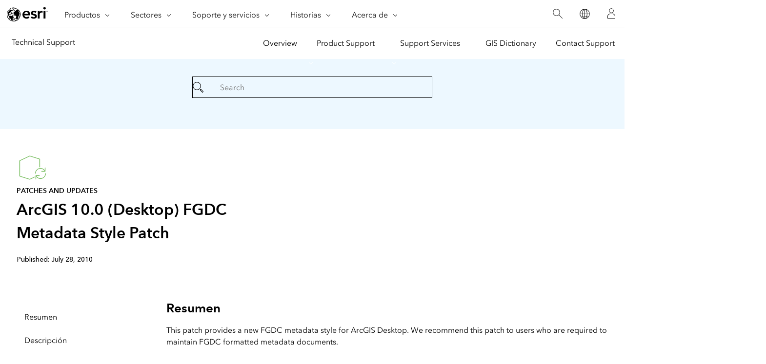

--- FILE ---
content_type: text/html;charset=utf-8
request_url: https://support.esri.com/es-es/patches-updates/2016/arcgis-10-0-desktop-fgdc-metadata-style-patch-1637
body_size: 8149
content:
<!doctype html>
<html lang="es-es" dir="ltr">
 <head>
  <meta charset="UTF-8">
  <meta name="viewport" content="width=device-width, initial-scale=1">
  <title>ArcGIS 10.0 (Desktop) FGDC Metadata Style Patch</title>
  <meta name="robots" content="index, follow">
  <meta name="description" content="This patch provides a new FGDC metadata style for ArcGIS Desktop. We recommend this patch to users who are required to maintain FGDC formatted metadata documents.">
  <meta name="template" content="esri-content-template">
  <script defer="defer" type="text/javascript" src="/.rum/@adobe/helix-rum-js@%5E2/dist/rum-standalone.js"></script>
<link rel="canonical" href="https://support.esri.com/es-es/patches-updates/2016/arcgis-10-0-desktop-fgdc-metadata-style-patch-1637">
  <link rel="preconnect" href="//webapps-cdn.esri.com" crossorigin>
  <link rel="preconnect" href="//js.arcgis.com" crossorigin>
  <link rel="preconnect" href="//assets.adobedtm.com">
  <link rel="preconnect" href="//fast.fonts.net" crossorigin>
  <link rel="preload" as="style" href="https://fast.fonts.net/t/1.css?apiType=css&amp;projectid=f9e335c8-e150-4885-976e-f4c392e562c4" crossorigin>
  <link rel="preload" as="style" href="https://webapps-cdn.esri.com/CDN/fonts/v1.4.2/fonts.css" crossorigin>
  <link rel="dns-prefetch" href="//pi.pardot.com" crossorigin>
  <link rel="dns-prefetch" href="//js-cdn.dynatrace.com" crossorigin>
  <link rel="dns-prefetch" href="//cdn.cookielaw.org" crossorigin>
  <link rel="dns-prefetch" href="//api.company-target.com" crossorigin>
  <link rel="dns-prefetch" href="//securetags.esri.com" crossorigin>
  <link rel="dns-prefetch" href="//environmentals.tt.omtrdc.net" crossorigin>
  <link rel="dns-prefetch" href="//geolocation.onetrust.com" crossorigin>
  <link rel="modulepreload" href="https://js.arcgis.com/calcite-components/1.8.0/calcite.esm.js" crossorigin>
  <link rel="stylesheet preload" as="style" href="https://js.arcgis.com/calcite-components/1.8.0/calcite.css" type="text/css" crossorigin>
  <link rel="stylesheet preload" as="style" href="https://webapps-cdn.esri.com/CDN/components/esri-ui/0.3.0/css/esri-ui.css" type="text/css"> <!-- Execute (runs the code) -->
  <script type="module" src="https://js.arcgis.com/calcite-components/1.8.0/calcite.esm.js"></script>
  <script type="text/javascript">
    window.gnav_jsonPath = "/content/experience-fragments/esri-sites/es-es/site-settings/global-navigation-config/2022-nav-config.25.json";
</script>
  <script>
    window.gnav_mode = "";
    window.window.gnav_login = "";
    window.window.gnav_collapseMenus = ("" === "true");
</script>
  <script src="https://geoip.esri.com/geoip.js"></script>
  <style>
    :root {
        --secondarytheme-color: #62b346;

        --theme-color: #62b346;
        --theme-color10: #62b3461A;
        --theme-color50: #62b34680;
        --theme-color-secondary: #62b346;
        --theme-color-secondary10: #62b3461A;
        --theme-color-secondary50: #62b34680;

        --theme-color-dark: #62b346;
        --theme-color-dark10: #62b3461A;
        --theme-color-dark50: #62b34680;
        --theme-color-secondary-dark: #0079c1;
        --theme-color-secondary-dark10: #0079c11A;
        --theme-color-secondary-dark50: #0079c180;
    }

    .calcite-mode-dark  {
        --theme-color: var(--theme-color-dark);
        --theme-color10: var(--theme-color-dark10);
        --theme-color50: var(--theme-color-dark50);
        --theme-color-secondary: var(--theme-color-secondary-dark);
        --theme-color-secondary10: var(--theme-color-secondary-dark10);
        --theme-color-secondary50: var(--theme-color-secondary-dark50);
    }

    .calcite-mode-light {
        --theme-color: #62b346;
        --theme-color10: #62b3461A;
        --theme-color50: #62b34680;
        --theme-color-secondary: #62b346;
        --theme-color-secondary10: #62b3461A;
        --theme-color-secondary50: #62b34680;
    }

    .theme-secondary {
        --theme-color: var(--theme-color-secondary);
        --theme-color10: var(--theme-color-secondary10);
        --theme-color50: var(--theme-color-secondary50);
    }

    .theme-secondary .calcite-mode-light {
        --theme-color: var(--theme-color-secondary);
        --theme-color10: var(--theme-color-secondary10);
        --theme-color50: var(--theme-color-secondary50);
    }
    .theme-secondary .calcite-mode-dark {
        --theme-color: var(--theme-color-secondary-dark);
        --theme-color10: var(--theme-color-secondary-dark10);
        --theme-color50: var(--theme-color-secondary-dark50);
    }
</style>
  <link rel="apple-touch-icon-precomposed" sizes="180x180" href="https://support.esri.com/content/dam/esrisites/en-us/common/favicon/esri-favicon-light-180.png">
  <link rel="icon" media="(prefers-color-scheme:dark)" type="image/png" sizes="32x32" href="https://support.esri.com/content/dam/esrisites/en-us/common/favicon/esri-favicon-dark-32.png">
  <link rel="icon" media="(prefers-color-scheme:light)" type="image/png" sizes="32x32" href="https://support.esri.com/content/dam/esrisites/en-us/common/favicon/esri-favicon-light-32.png">
  <link rel="icon" type="image/svg+xml" sizes="16x16 32x32 48x48 180x180" href="https://support.esri.com/content/dam/esrisites/en-us/common/favicon/esri-favicon.svg">
  <link rel="alternate" href="https://support.esri.com/en-us/patches-updates/2016/arcgis-10-0-desktop-fgdc-metadata-style-patch-1637" hreflang="en-us">
  <link rel="alternate" href="https://support.esri.com/es-es/patches-updates/2016/arcgis-10-0-desktop-fgdc-metadata-style-patch-1637" hreflang="es-es">
  <link rel="alternate" href="https://support.esri.com/en-us/patches-updates/2016/arcgis-10-0-desktop-fgdc-metadata-style-patch-1637" hreflang="x-default">
  <meta name="twitter:card" content="summary_large_image">
  <meta name="twitter:site">
  <meta name="twitter:title" content="ArcGIS 10.0 (Desktop) FGDC Metadata Style Patch">
  <meta property="twitter:url" content="https://support.esri.com/es-es/patches-updates/2016/arcgis-10-0-desktop-fgdc-metadata-style-patch-1637">
  <meta name="twitter:description" content="This patch provides a new FGDC metadata style for ArcGIS Desktop. We recommend this patch to users who are required to maintain FGDC formatted metadata documents.">
  <meta property="twitter:image" content="https://www.esri.com/content/dam/support/technical-support-social-share.jpg">
  <meta property="fb:app_id">
  <meta property="og:title" content="ArcGIS 10.0 (Desktop) FGDC Metadata Style Patch">
  <meta property="og:url" content="https://support.esri.com/es-es/patches-updates/2016/arcgis-10-0-desktop-fgdc-metadata-style-patch-1637">
  <meta property="og:description" content="This patch provides a new FGDC metadata style for ArcGIS Desktop. We recommend this patch to users who are required to maintain FGDC formatted metadata documents.">
  <meta property="og:image" content="https://www.esri.com/content/dam/support/technical-support-social-share.jpg">
  <meta property="og:type" content="website">
  <meta name="last-modified">
  <meta name="date-sort" content="03/08/2021">
  <meta name="created">
  <script type="application/ld+json">
    {	
       "@context": "https://schema.org",
       "@type": "WebPage",
       "name": "ArcGIS 10.0 (Desktop) FGDC Metadata Style Patch",
        "sourceOrganization" : {
            "@type": "Organization",
            "name" : "Esri"
            },
       "url": "https://support.esri.com/es-es/patches-updates/2016/arcgis-10-0-desktop-fgdc-metadata-style-patch-1637",
       "image": "https://support.esri.com/content/dam/esrisites/en-us/support/technical-support/patches-updates.jpg",
       "inLanguage" : {
           "@type": "Language",
           "name": "es-es"
       },
       "description":"This patch provides a new FGDC metadata style for ArcGIS Desktop. We recommend this patch to users who are required to maintain FGDC formatted metadata documents."
   }
 </script> <!-- Sitelinks Search Box --> <!-- breadcrumb -->
  <script type="application/ld+json" id="breadcrumbs">
{
  "@context": "https://schema.org",
  "@type": "BreadcrumbList",
  "itemListElement":  [{"@type": "ListItem","position": 1,"name":"Parches y actualizaciones","item":"https://support.esri.com/es-es/patches-updates"},{"@type": "ListItem","position": 2,"name":"2016","item":"https://support.esri.com/es-es/patches-updates/2016"},{"@type": "ListItem","position": 3,"name":"ArcGIS 10.0 (Desktop) FGDC Metadata Style Patch","item":"https://support.esri.com/es-es/patches-updates/2016/arcgis-10-0-desktop-fgdc-metadata-style-patch-1637"}]
 }
</script>
  <meta name="format-detection" content="telephone=no">
  <meta name="product" content="ArcMap,ArcGIS Server,ArcGIS Enterprise">
  <meta name="version" content="10">
  <meta name="first-published" content="03/08/2021">
  <meta name="search-category" content="downloads/patches-servicepacks">
  <meta name="sub-category" content="patches-servicepack">
  <meta name="cardtype" content="patches and updates">
  <meta name="search-collection" content="patches-servicepacks">
  <script src="/etc.clientlibs/esri-sites/clientlibs/datalayer.js"></script>
  <script>
    window.dataLayer = Object.assign({}, window.dataLayer, {
        pageTitle: "Arcgis 10.0 (desktop) Fgdc Metadata Style Patch",
        pageName: "Parches Y Actualizaciones:2016:Arcgis 10.0 (desktop) Fgdc Metadata Style Patch",
        pagePath: "/content/support/es-es/patches-updates/2016/arcgis-10-0-desktop-fgdc-metadata-style-patch-1637",
        pageType: "",
        pageSubType: "",
        metaOgTitle: "ArcGIS 10.0 (Desktop) FGDC Metadata Style Patch",
        metaOgUrl: "https://support.esri.com/es-es/patches-updates/2016/arcgis-10-0-desktop-fgdc-metadata-style-patch-1637",
        metaOgDescription: "This patch provides a new FGDC metadata style for ArcGIS Desktop. We recommend this patch to users who are required to maintain FGDC formatted metadata documents.",
        metaOgImage: "https://www.esri.com/content/dam/support/technical-support-social-share.jpg",
        datePublished: "",
        domain: window.location.host,
        environment: "crx3composite,nosamplecontent,publish,cloud-ready",
        hierarchy1: "Parches Y Actualizaciones",
        hierarchy2: "2016",
        hierarchy3: "",
        hierarchy4: "",
        locale: "es-es",
        resourceType: "esri-sites/components/pages/editablecontentpage",
        template: "/conf/esri-sites/settings/wcm/templates/esri-content-template",
        language: "es",
        countryCode: "es",
        tags: "adobe-analytics---only-for-sites:page-type/support",
    });
</script>
  <script type="text/javascript">
    window.storeVariables = Object.assign({}, window.storeVariables, {
        eCommUrl : "https://support.esri.com/api/ecomm",
        lookupUrl : "https://ecomm-api.esri.com/lookup",
        accountsUrl : "https://support.esri.com/es-es/signin",
        checkoutUrl : "https://support.esri.com/checkout",
        cartUrl : "https://support.esri.com/es-es/store/cart",
        customerNumberUrl : "https://support.esri.com/es-es/store/customer-number",
    });
</script>
  <meta name="color theme" content="62b346"> <!-- /* Clientlibs */ -->
  <link rel="stylesheet" href="/etc.clientlibs/esri-sites/clientlibs/components.css" type="text/css">
  <script type="text/javascript" src="//assets.adobedtm.com/launch-EN26af1ee4ef084984926fd80d1cb93835.min.js"></script>
 </head>
 <body class="editablecontentpage page basicpage" id="editablecontentpage-2fb1b50937" data-instant-intensity="viewport">
  <link rel="stylesheet" href="https://webapps-cdn.esri.com/CDN/components/global-nav/css/gn.css">
  <script src="https://webapps-cdn.esri.com/CDN/components/global-nav/js/gn.js"></script>
  <header id="globalnav" aria-label="Main" class="calcite-mode-light"></header>
  <main id="main-content">
   <div class="aem-Grid aem-Grid--12 aem-Grid--default--12 ">
    <div class="local-navigation aem-GridColumn aem-GridColumn--default--12">
     <nav id="second-nav" domain="" navtype="existingNavigation" path="/content/support/en-us/overview"></nav>
    </div>
    <div class="calcite-container aem-GridColumn aem-GridColumn--default--12"><!-- <sly
	data-sly-use.clientLibDefer="com.adobe.cq.wcm.core.components.models.ClientLibraries">
	
</sly> -->
     <div class="
    has-background
    has-background--color
    
    has-background--cover
    
    leader-0 trailer-0 padding-leader-4 padding-trailer-2 " style="--bg-color: #EDF8FF;  --bg-img: url(); --posX: center; --posY: center;  ;">
      <div class="grid-container ">
       <div id="container-240324c12f" class="cmp-container">
        <div class="experiencefragment">
         <div class="xf-content-height">
          <div class="root responsivegrid">
           <div class="aem-Grid aem-Grid--12 aem-Grid--default--12 ">
            <div class="simple-search aem-GridColumn aem-GridColumn--default--12">
             <link rel="stylesheet" href="/etc.clientlibs/esri-sites/components/content/simple-search/clientlibs.css" type="text/css">
             <script defer src="/etc.clientlibs/esri-sites/components/content/simple-search/clientlibs.js"></script>
             <div class="sra-search-field">
              <form id="sraForm" data-search-path="https://support.esri.com/en-us/search"><calcite-input placeholder="Search" icon="magnifying-glass" scale="l"></calcite-input>
              </form>
             </div>
            </div>
           </div>
          </div>
         </div>
        </div>
       </div>
      </div>
     </div>
    </div>
    <div class="calcite-container aem-GridColumn aem-GridColumn--default--12"><!-- <sly
	data-sly-use.clientLibDefer="com.adobe.cq.wcm.core.components.models.ClientLibraries">
	
</sly> -->
     <div class="
    has-background
    has-background--
    
    has-background--cover
    
    leader-0 trailer-0 padding-leader-2 padding-trailer-0 " style=" --bg-img: url(); --posX: center; --posY: center;  ;">
      <div class="grid-container ">
       <div id="container-a0a25088a8" class="cmp-container">
        <div class="columnsystem">
         <link rel="stylesheet" href="/etc.clientlibs/esri-sites/components/layouts/columnsystem/clientlibs.css" type="text/css">
         <div class="column-10 tablet-column-8 phone-column-6 trailer-2" data-aem-columnsys="column-10 trailer-2">
          <div id="container-219e33a1b2" class="cmp-container">
           <div class="esri-text">
            <div class="esri-text-container">
             <div data-icon="/content/dam/esrisites/en-us/common/icons/meridian-/app-update-64.svg" class="esri-text__iconContainer">
              <svg id="icon-ui-svg" class="icon-ui-svg" xmlns="http://www.w3.org/2000/svg" viewbox="0 0 64 64">
               <path d="M37 50.626l-9.97 4.72L6.1 48.813V16.472l20.87-9.817 20.93 6.47v16.93c-.27.024-.535.06-.8.1v-16.44L27.03 7.51 6.9 16.979v31.247l20.07 6.262L37 49.741zM59.1 43a10.082 10.082 0 0 1-18.904 4.9H47v-.8h-7.9V55h.8v-6a10.9 10.9 0 0 0 20-6zm-20.2 0h-.8a10.9 10.9 0 0 1 20-6v-6h.8v7.9H51v-.8h6.804A10.082 10.082 0 0 0 38.9 43z" id="icon-ui-svg--base" />
              </svg>
             </div>
             <p class="esri-text__category" id="0b58adf4813ea2f6b2cc45acc1b0c3f760c88b15c0af5d7eaf930adb7ce800c0">Patches and updates</p>
             <h1 class="esri-text__title" aria-describedby="0b58adf4813ea2f6b2cc45acc1b0c3f760c88b15c0af5d7eaf930adb7ce800c0">ArcGIS 10.0 (Desktop) FGDC Metadata Style Patch</h1>
            </div>
           </div>
           <div class="raw-html-for-js-app">
            <div style="background-color:white; padding-top: 10px"><calcite-chip scale="m" appearance="solid" color="grey">
              Published: July 28, 2010
             </calcite-chip>
            </div>
           </div>
          </div>
         </div>
        </div>
        <div class="separator">
         <hr class="separator full-width left-align">
        </div>
       </div>
      </div>
     </div>
    </div>
    <div class="calcite-container aem-GridColumn aem-GridColumn--default--12"><!-- <sly
	data-sly-use.clientLibDefer="com.adobe.cq.wcm.core.components.models.ClientLibraries">
	
</sly> -->
     <div class="
    has-background
    has-background--
    
    
    
    leader- trailer- padding-leader- padding-trailer- " style=" --bg-img: url(); --posX: ; --posY: ;  ;">
      <div class="grid-container ">
       <div id="container-bfb3b23884" class="cmp-container">
        <div class="columnsystem">
         <div class="column-6 tablet-column-12 phone-column-12" data-aem-columnsys="column-6">
          <div id="container-f618bd93a9" class="cmp-container">
           <nav data-cmp-is="toc" class="esri-toc">
            <div class="cmp-toc__content" id="tableofcontents-967b596d71">
             <ul>
              <li><a href="#resumen">Resumen</a></li>
              <li><a href="#descripción">Descripción</a></li>
              <li><a href="#issues-addressed-with-this-patch">Issues Addressed with this Patch</a></li>
              <li><a href="#files-installed-in-this-patch">Files Installed in this Patch</a></li>
              <li><a href="#installing-this-patch-on-arcgis-desktop">Installing this Patch on ArcGIS Desktop</a></li>
              <li><a href="#patch-updates">Patch Updates</a></li>
              <li><a href="#how-to-identify-which-patch-is-installed">How to identify which Patch is installed</a></li>
              <li><a href="#getting-help">Getting Help</a></li>
             </ul>
            </div>
           </nav>
          </div>
         </div>
        </div>
        <div class="columnsystem">
         <div class="column-18" data-aem-columnsys="column-18">
          <div id="container-e0b02fe452" class="cmp-container">
           <div class="esri-title">
            <div id="title-1f320898e9" class="cmp-title">
             <h3 class="cmp-title__text" id="resumen">Resumen</h3>
            </div>
           </div>
           <div class="esri-text">
            <div id="text-fc52c2b76b" class="cmp-text">
             This patch provides a new FGDC metadata style for ArcGIS Desktop. We recommend this patch to users who are required to maintain FGDC formatted metadata documents.<br><br>
            </div>
           </div>
           <div class="esri-title">
            <div id="title-c961a75378" class="cmp-title">
             <h3 class="cmp-title__text" id="descripción">Descripción</h3>
            </div>
           </div>
           <div class="esri-text">
            <div id="text-992cc99fcf" class="cmp-text">
             <p>ESRI® announces the ArcGIS 10.0 (Desktop) FGDC Metadata Style Patch. This patch addresses the lack of an FGDC metadata style in ArcGIS 10.0 Final. The patch deals specifically with the issue listed below under <a href="#bugs">Issues Addressed with this Patch</a>.</p>
             <h3 id="issues-addressed-with-this-patch"><a name="bugs"></a>Issues Addressed with this Patch</h3><br><br>
             <ul>
              <li>NIM052715 - The FGDC metadata standard must be maintained as an option in ArcGIS Desktop for version 10. The minimum requirement is the ability to export metadata to this format. <br><br> <strong>Description:</strong> This patch includes a new FGDC metadata style for users of ArcGIS Desktop who are required to maintain FGDC formatted metadata documents. The new style provides the following new functionality:<br>
               <blockquote>
                <ul>
                 <li>Export ArcGIS metadata to the FGDC format.</li>
                 <li>Validate FGDC metadata according to the FGDC DTD.</li>
                 <li>Edit metadata using a specific FGDC configuration based on the new editor introduced in 10.0.</li>
                </ul>
               </blockquote><br><br></li>
             </ul>
             <h3 id="files-installed-in-this-patch"><a name="files"></a>Files Installed in this Patch</h3> <br> <br>
             <ul>
              <li><strong>&lt;ArcGIS Installation Directory&gt;\Metadata\Config folder :</strong><br><br>
               <ul>
                <li>FGDC CSDGM Metadata.cfg <br></li>
               </ul><strong>&lt;ArcGIS Installation Directory&gt;\Metadata\Translator folder :</strong><br><br>
               <ul>
                <li>ARCGIS2FGDC.xml <br></li>
               </ul><strong>&lt;ArcGIS Installation Directory&gt;\Metadata\Translator\Transforms folder :</strong><br><br>
               <ul>
                <li>ArcGIS2FGDC.xsl <br></li>
               </ul></li>
             </ul> <br> <br>
             <h3 id="installing-this-patch-on-arcgis-desktop"><a name="install"></a>Installing this Patch on ArcGIS Desktop</h3><br>
             <p>ArcGIS 10.0 must be installed before you can install this Patch.</p>
             <div style="	margin-left: 4.0em;
">
              <ol>
               <li>Download the appropriate file to a location other than your ArcGIS installation location.<br> <br>
                <div data-cmp-is="table" class="esri-table table--stripped">
                 <table cellspacing="4" cellpadding="0" width="564">
                  <tbody>
                   <tr>
                    <td align="left" valign="bottom" width="232"><strong> ArcGIS Desktop </strong></td>
                    <td align="left" valign="bottom" width="318"><a href="https://downloads.esri.com/Support/downloads/other_/ArcGIS-DT-10-FGDC-Patch.msp">ArcGIS-DT-10-FGDC-Patch.msp</a></td>
                   </tr>
                  </tbody>
                 </table>
                </div><br></li>
               <li>Make sure you have write access to your ArcGIS installation location, and that no one is using ArcGIS.</li>
               <li><br> <br></li>
               <li>Double-click ArcGIS-DT-10-FGDC-Patch.msp to start the install process. <br> <br>NOTE: If double clicking on the MSP file does not start the Patch installation, you can start the Patch installation manually by using the following command:<br><br>
                <ul>
                 <li>
                  <blockquote>
                   <code>msiexec.exe /p [location of Patch]\ArcGIS-DT-10-FGDC-Patch.msp </code>
                  </blockquote></li>
                </ul></li>
               <li>When Setup starts, follow the instructions on your screen.</li>
               <li><br><br><p><b>Installation Notes:</b></p>
                <ul>
                 <li><b>System Administrators - </b>A technical paper is available that discusses the enterprise deployment of ArcGIS 10 setups using Microsoft® Systems Management Server (SMS) and Group Policy, including additional system requirements, suggestions, known issues, and Microsoft Software Installation (MSI) command line parameters. Deployment in a lockdown environment is also covered. <a href="http://resources.arcgis.com/content/white-papers?fa=viewPaper&amp;PID=67&amp;MetaID=1625"> ArcGIS 10 Enterprise Deployment</a>.</li>
                 <li><br></li>
                </ul></li>
              </ol>
             </div>
             <h3 id="patch-updates"><a name="updates"></a>Patch Updates</h3>
             <p>Check <a href="#EsriSupport/">Online Support Center</a> periodically for the availability of additional patches. New information about this Patch will be posted here.</p>
             <h3 id="how-to-identify-which-patch-is-installed"><a name="idsp"></a>How to identify which Patch is installed</h3><br><strong>Windows</strong>
             <ul>
              <li><p>To find out what ArcGIS products are currently installed on your machine, download the <a href="https://downloads.esri.com/Support/downloads/other_/PatchFinder.exe">PatchFinder.exe</a> utility and run it from your local machine.</p></li>
             </ul>
             <h3 id="getting-help"><a name="help"></a>Getting Help</h3>
             <p>Domestic sites, please contact ESRI Technical Support at 1-888-377-4575, if you have any difficulty installing this Service Pack. International sites, please contact your local <a href="http://www.esri.com/company/locations.html">ESRI software distributor</a>.</p>
            </div>
           </div>
           <div class="separator">
            <hr class="separator full-width left-align">
           </div>
           <div class="esri-text">
            <div id="text-b8d9fe3960" class="cmp-text">
             <p><br> Download ID:1637<br></p>
            </div>
           </div>
          </div>
         </div>
        </div>
       </div>
      </div>
     </div>
    </div>
    <div class="calcite-container aem-GridColumn aem-GridColumn--default--12"><!-- <sly
	data-sly-use.clientLibDefer="com.adobe.cq.wcm.core.components.models.ClientLibraries">
	
</sly> -->
     <div class="
    has-background
    has-background--
    
    
    
    leader- trailer- padding-leader- padding-trailer- " style=" --bg-img: url(); --posX: ; --posY: ;  ;">
      <div class="grid-container ">
       <div id="container-ea5df76464" class="cmp-container">
        <div class="columnsystem">
         <div class="column-12 pre-6" data-aem-columnsys="column-12">
          <div id="container-ba01244dd5" class="cmp-container">
           <div class="experiencefragment">
            <div class="xf-content-height">
             <div class="root responsivegrid">
              <div class="aem-Grid aem-Grid--12 aem-Grid--default--12 ">
               <div class="raw-html-for-js-app aem-GridColumn aem-GridColumn--default--12">
                <style>
#feedback{
    text-align: center;
}

#feedback .withborder{
border-bottom: 1px solid #cacaca;
}
#feedback .esri-title,  .raw-html-for-js-app{
display:inline-block;
}
#feedback .technical-feedback-top .cmp-container{
    display: flex;
    align-items: center;
    justify-content: center;
flex-wrap: wrap;
}


.feedback-link{
margin-bottom: 0;
    padding-top: 13px;
}

.more-help-section svg{
height:auto;
width:48px;
}
</style>
               </div>
               <div class="calcite-container aem-GridColumn aem-GridColumn--default--12"><!-- <sly
	data-sly-use.clientLibDefer="com.adobe.cq.wcm.core.components.models.ClientLibraries">
	
</sly> -->
                <div class="
    has-background
    has-background--
    
    has-background--cover
    
    leader-0 trailer-2 padding-leader-0 padding-trailer-0 " style=" --bg-img: url(); --posX: center; --posY: center;  ;">
                 <div class="grid-container ">
                  <div id="container-fb2511894d" class="cmp-container">
                   <div class="columnsystem">
                    <div class="column-12" data-aem-columnsys="column-12">
                     <div id="container-be5aa9d669" class="cmp-container">
                      <div class="raw-html-for-js-app">
                       <style>

.esri-technical-info-contact {
    margin: var(--space-4) 0 var(--space-16);
    padding-block-end: var(--space-10);
    background:  #edf8ff;
}

.esri-technical-info-contact .feedback-section {
    justify-content: center;
    display: flex;
    border-bottom: 1px solid var(--calcite-ui-border-1);
    padding-bottom: var(--space-6);
    flex-direction: column;
    align-items: center;
}
@media (min-width: 760px) {
    .esri-technical-info-contact .feedback-section {
        flex-direction: row;
    }
}
.esri-technical-info-contact .feedback-section span {
    margin-right: var(--space-4);
}
.esri-technical-info-contact .feedback-section .feedback-section-click {
    text-align: center;
}
@media (min-width: 760px) {
    .esri-technical-info-contact .feedback-section .feedback-section-click {
        border-right: 1px solid var(--calcite-ui-border-1);
        padding-inline-end: var(--space-8);
    }
}
.esri-technical-info-contact .feedback-section .feedback-section-email {
    text-align: center;
    padding-top: var(--space-3);
}
@media (min-width: 760px) {
    .esri-technical-info-contact .feedback-section .feedback-section-email {
        padding-inline-start: var(--space-8);
        padding-top: 0;
    }
}
.esri-technical-info-contact .more-help-section {
    display: flex;
    justify-content: center;
    flex-direction: column;
}

@media (min-width: 760px) {
    .esri-technical-info-contact .more-help-section {
        flex-direction: row;
    }
}

.esri-technical-info-contact .more-help-section div {
    flex-basis: 50%;
    text-align: center;
    padding-block-start:var(--space-10);
}

.esri-technical-info-contact .more-help-section img,
.esri-technical-info-contact .more-help-section svg {
    width: 48px;
    fill: var(--theme-color-secondary);
}

  </style>
                       <div class="esri-technical-info column-24">
                        <div class="esri-technical-info-details column-18">
                         <div class="esri-technical-info-contact">
                          <div class="more-help-section">
                           <div>
                            <svg id="icon-ui-svg" xmlns="http://www.w3.org/2000/svgz" viewbox="0 0 48 48">
                             <path d="M20 12.086C9.027 12.086.1 18.176.1 25.662c0 4 2.483 7.504 7.185 10.151l-2.275 6.34 10.31-3.596c.538.066 3.179.38 4.68.38 11.159 0 19.9-5.83 19.9-13.275 0-7.486-8.927-13.576-19.9-13.576zm0 26.052c-1.592 0-4.644-.383-4.674-.387l-.093-.011-8.904 3.106 1.94-5.406-.302-.164C4.743 33.522.9 30.43.9 25.662c0-7.044 8.568-12.776 19.1-12.776s19.1 5.732 19.1 12.776c0 6.996-8.39 12.476-19.1 12.476zm23.335-23.055l.47.646-2.424 1.767-.47-.646zm-7.517-2.822l-.681-.419 1.57-2.556.681.42zM47 24.101v.799h-3v-.8zm-27.5.374a1.025 1.025 0 1 0 1.025 1.025 1.026 1.026 0 0 0-1.025-1.025zm-.225 1.025a.225.225 0 0 1 .45 0c0 .248-.45.248-.45 0zM9.5 24.475a1.025 1.025 0 1 0 1.025 1.025A1.026 1.026 0 0 0 9.5 24.475zM9.275 25.5a.225.225 0 1 1 .45 0c0 .248-.45.248-.45 0zM29.5 24.475a1.025 1.025 0 1 0 1.025 1.025 1.026 1.026 0 0 0-1.025-1.025zm-.225 1.025a.225.225 0 0 1 .45 0c0 .248-.45.248-.45 0z" id="icon-ui-svg--base" />
                            </svg>
                            <p class="margin-bottom--1">Get help from ArcGIS experts</p> <calcite-link class="esri-font--1" role="presentation" calcite-hydrated="" href="/content/support/en-us/contact.html">
                             Contact technical support
                            </calcite-link>
                           </div>
                           <div>
                            <svg id="icon-ui-svg" xmlns="http://www.w3.org/2000/svg" viewbox="0 0 48 48">
                             <path d="M23.138 37l-.55 1.1h3.823l-.55-1.1h.895l.95 1.9h-6.412l.95-1.9zm19.96-1.9H6v.8h37.099zm-8.09-14.2H37v-.8h-1.993zM46.9 37.474V39.5a4.405 4.405 0 0 1-4.4 4.4h-36a4.405 4.405 0 0 1-4.4-4.4v-2.026h.021a3.374 3.374 0 0 1 .283-1.38l7.27-16A3.405 3.405 0 0 1 12.77 18.1h1.237v.8H12.77a2.602 2.602 0 0 0-2.367 1.524l-7.27 16A2.6 2.6 0 0 0 5.499 40.1h38.002a2.6 2.6 0 0 0 2.366-3.676l-7.27-16A2.602 2.602 0 0 0 36.23 18.9h-1.223v-.8h1.223a3.405 3.405 0 0 1 3.095 1.993l7.27 16a3.372 3.372 0 0 1 .284 1.38zm-.818 2.197a3.362 3.362 0 0 1-2.581 1.229H5.499a3.364 3.364 0 0 1-2.581-1.229 3.595 3.595 0 0 0 3.582 3.43h36a3.595 3.595 0 0 0 3.582-3.43zM12 20.9h2.007v-.8H12zM24.507.1c-5.495 0-8.4 2.183-8.4 6.313v16.329l8.4 8.455 8.4-8.455V6.412c0-4.13-2.905-6.312-8.4-6.312zm7.6 22.312l-7.6 7.65-7.6-7.65v-16c0-3.657 2.557-5.512 7.6-5.512s7.6 1.855 7.6 5.513zM24.506 5.1a4.4 4.4 0 1 0 4.4 4.4 4.405 4.405 0 0 0-4.4-4.4zm0 8a3.6 3.6 0 1 1 3.6-3.6 3.604 3.604 0 0 1-3.6 3.6z" id="icon-ui-svg--base" />
                            </svg>
                            <p class="margin-bottom--1">Download the Esri Support App</p> <calcite-link class="esri-font--1" role="presentation" calcite-hydrated="" href="/content/support/en-us/app.html">
                             Go to download options
                            </calcite-link>
                           </div>
                          </div>
                         </div>
                        </div>
                       </div>
                      </div>
                     </div>
                    </div>
                   </div>
                  </div>
                 </div>
                </div>
               </div>
               <div class="calcite-container aem-GridColumn aem-GridColumn--default--12"><!-- <sly
	data-sly-use.clientLibDefer="com.adobe.cq.wcm.core.components.models.ClientLibraries">
	
</sly> -->
                <div class="
    has-background
    has-background--
    
    
    
    leader- trailer- padding-leader- padding-trailer- " style=" --bg-img: url(); --posX: ; --posY: ;  ;">
                 <div class="grid-container ">
                  <div id="container-b8397d4bcb" class="cmp-container">
                  </div>
                 </div>
                </div>
               </div>
              </div>
             </div>
            </div>
           </div>
          </div>
         </div>
        </div>
       </div>
      </div>
     </div>
    </div>
   </div>
  </main>
  <script defer src="/etc.clientlibs/clientlibs/granite/jquery/granite/csrf.js"></script>
  <script defer src="/etc.clientlibs/core/wcm/components/commons/site/clientlibs/container.js"></script>
  <script defer src="/etc.clientlibs/esri-sites/clientlibs/components.js"></script>
  <div hidden>
   <span id="new-window">se abre en una ventana nueva</span>
  </div> <calcite-modal id="page-modal" scale="m" width="m" aria-modal="true" role="dialog">
   <div slot="header"></div>
   <div slot="content"></div> 
  </calcite-modal>
  <div id="live-region" class="assistText" aria-live="polite"></div>
  <script src="https://webapps-cdn.esri.com/CDN/packages/instant.page/instantpage.min.js"></script>
  <script src="https://rum.hlx.page/.rum/@adobe/helix-rum-js@^2/dist/rum-standalone.js"></script>
  <script type="text/javascript">_satellite.pageBottom();</script>
  <script src="/etc.clientlibs/esri-sites/clientlibs/clientlib-dependencies.js"></script>
 </body>
</html>

--- FILE ---
content_type: text/html;charset=utf-8
request_url: https://support.esri.com/bin/esri/localnavigation?path=/content/support/en-us/overview
body_size: 870
content:
[{"main":{"title":"Technical Support","titlelink":"https://support.esri.com/en-us/overview","triallabel":"","triallink":".html"}},{"pageTitle":"Overview","pageLink":"https://support.esri.com/en-us/overview","designTheme":"62B346","redirect":""},{"pageTitle":"Product Support","pageLink":"https://support.esri.com/en-us/products","designTheme":"","redirect":"","tertiary":"false","subnavItems":[{"pageTitle":"ArcGIS Online","pageLink":"https://support.esri.com/en-us/products/arcgis-online","redirect":"","wildcard":"","hideInTertiaryNav":"false"},{"pageTitle":"ArcGIS Pro","pageLink":"https://support.esri.com/en-us/products/arcgis-pro","redirect":"","wildcard":"","hideInTertiaryNav":"false"},{"pageTitle":"ArcGIS Enterprise","pageLink":"https://support.esri.com/en-us/products/arcgis-enterprise","redirect":"","wildcard":"","hideInTertiaryNav":"false"},{"pageTitle":"ArcGIS Location Platform","pageLink":"https://support.esri.com/en-us/products/arcgis-location-platform","redirect":"","wildcard":"","hideInTertiaryNav":"false"},{"pageTitle":"All Products","pageLink":"https://support.esri.com/en-us/products/all","redirect":"/content/support/en-us/products","wildcard":"","hideInTertiaryNav":"false"}]},{"pageTitle":"Support Services","pageLink":"https://support.esri.com/en-us/support-services","designTheme":"62B346","redirect":"/content/support/en-us/support-services/overview","tertiary":"false","subnavItems":[{"pageTitle":"Overview","pageLink":"https://support.esri.com/en-us/support-services/overview","redirect":"","wildcard":"","hideInTertiaryNav":"false"},{"pageTitle":"Integrated Support","pageLink":"https://support.esri.com/en-us/support-services/integrated","redirect":"","wildcard":"","hideInTertiaryNav":"false"},{"pageTitle":"International Priority Support","pageLink":"https://support.esri.com/en-us/support-services/international-priority-support","redirect":"","wildcard":"","hideInTertiaryNav":"false"},{"pageTitle":"Special Events Premium Support","pageLink":"https://support.esri.com/en-us/support-services/special-events-premium-support","redirect":"","wildcard":"","hideInTertiaryNav":"false"},{"pageTitle":"Premium Support","pageLink":"https://support.esri.com/en-us/support-services/premium","redirect":"","wildcard":"","hideInTertiaryNav":"false"},{"pageTitle":"Customer Stories","pageLink":"https://support.esri.com/en-us/support-services/customer-stories-datasheet-library","redirect":"","wildcard":"","hideInTertiaryNav":"false"},{"pageTitle":"Regulated Industries Support","pageLink":"https://support.esri.com/en-us/support-services/regulated-industries-support","redirect":"","wildcard":"","hideInTertiaryNav":"false"}]},{"pageTitle":"GIS Dictionary","pageLink":"https://support.esri.com/en-us/gis-dictionary","designTheme":"62B346","redirect":""},{"pageTitle":"Contact Support","pageLink":"https://support.esri.com/en-us/contact","designTheme":"62B346","redirect":""},{"tertiary":"false","redirect":"","subnavItems":[{"pageTitle":"ArcGIS Pro 3.3, ArcGIS Enterprise 11.3, and ArcGIS Earth 2.2 Enterprise Deployment","pageLink":"https://support.esri.com/en-us/technical-paper/arcgis-pro-3-3-arcgis-enterprise-11-3-and-arcgis-earth-2-2-enterprise-deployment","redirect":"","wildcard":"","hideInTertiaryNav":"false"},{"pageTitle":"ArcGIS Pro, ArcGIS Enterprise, and ArcGIS Earth Enterprise Deployment Index","pageLink":"https://support.esri.com/en-us/technical-paper/arcgis-pro-arcgis-enterprise-and-arcgis-earth-enterprise-deployment-index","redirect":"","wildcard":"","hideInTertiaryNav":"false"},{"pageTitle":"ArcGIS GeoEnrichment – Summary and Guidance for June 2025 Release","pageLink":"https://support.esri.com/en-us/technical-paper/arcgis-geoenrichment-summary-guidance-june-2025-release","redirect":"","wildcard":"","hideInTertiaryNav":"false"},{"pageTitle":"ArcGIS Tapestry – Summary of Changes and Guidance for Existing Users","pageLink":"https://support.esri.com/en-us/technical-paper/arcgis-tapestry-summary-changes-guidance-existing-users","redirect":"","wildcard":"","hideInTertiaryNav":"false"}]},{"tertiary":"false","redirect":"/content/support/en-us/confirmation/thank-you","subnavItems":[{"pageTitle":"Esri: Thank You","pageLink":"https://support.esri.com/en-us/confirmation/thank-you","redirect":"","wildcard":"","hideInTertiaryNav":"false"}]},{"tertiary":"false","redirect":"","subnavItems":[{"pageTitle":"2025","pageLink":"https://support.esri.com/en-us/patches-updates/2025","redirect":"/content/support/en-us/patches-updates","wildcard":"","hideInTertiaryNav":"false"},{"pageTitle":"2026","pageLink":"https://support.esri.com/en-us/patches-updates/2026","redirect":"/content/support/en-us/patches-updates","wildcard":"","hideInTertiaryNav":"false"}]}]


--- FILE ---
content_type: text/css;charset=utf-8
request_url: https://support.esri.com/etc.clientlibs/esri-sites/components/layouts/columnsystem/clientlibs.css
body_size: 159
content:
.columnsystem :where(.pardot-forms,.esri-one-form){padding:var(--space-3) var(--space-4);background-color:var(--calcite-ui-foreground-1)}@media(min-width: 768px){.columnsystem :where(.pardot-forms,.esri-one-form){padding-inline:var(--space-8)}}